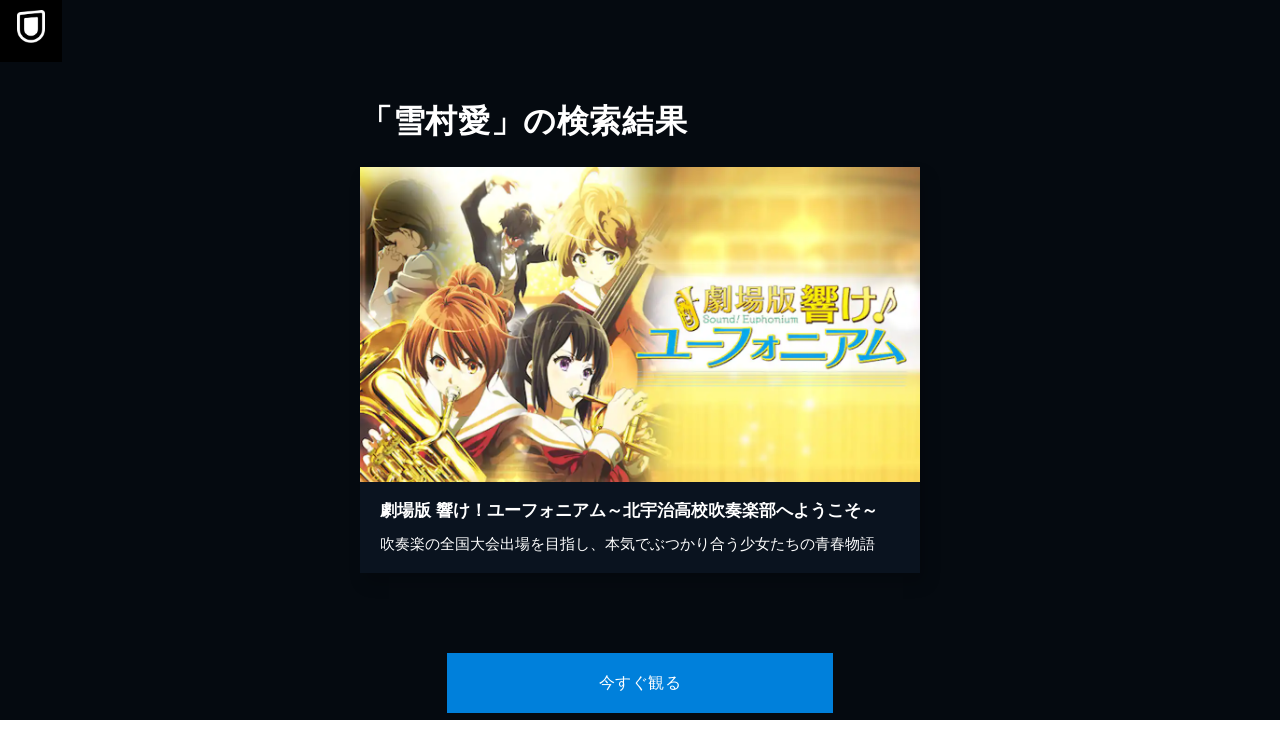

--- FILE ---
content_type: application/javascript; charset=UTF-8
request_url: https://www.video.unext.jp/_next/static/chunks/733-9423b5bbb0a15e6b.js
body_size: 8181
content:
(self.webpackChunk_N_E=self.webpackChunk_N_E||[]).push([[733],{1956:(e,r,n)=>{"use strict";n.d(r,{default:()=>x});var s=n(95155),t=n(2821),l=n(12115),a=n(33829),i=n(84174);let d={light:{a:{background:"black4per",text:"black"}},dark:{a:{background:"white4per",text:"white"}}};var c=n(5777),o=n.n(c);let x=e=>{let{colorPtnId:r,title:n,children:c,isDefaultOpen:x}=e,[h,p]=(0,l.useState)(null!=x&&x),m=(0,i.Kr)({colorPtnId:r,colorMap:d});return(0,s.jsxs)("div",{className:o().wrap,style:m,children:[(0,s.jsxs)("div",{className:o().heading,onClick:()=>p(!h),children:["string"==typeof n?(0,s.jsx)("h3",{className:o().headingText,dangerouslySetInnerHTML:{__html:n}}):(0,s.jsx)("h3",{className:o().headingText,children:n}),(0,s.jsx)("div",{className:o().btnWrap,children:(0,s.jsx)(a.AccordionBtn,{isOpen:h,spSize:"24px",pcSize:"26px",colorPtnId:"a"})})]}),(0,s.jsx)("div",{className:(0,t.A)(o().content,h&&o().isOpen),children:(0,s.jsx)("div",{className:(0,t.A)(o().inner,h&&o().isOpen),children:c})})]})}},5777:e=>{e.exports={wrap:"AccordionBlock_wrap__6Z_IN",heading:"AccordionBlock_heading__41ct3",headingText:"AccordionBlock_headingText__02nmO",btnWrap:"AccordionBlock_btnWrap__cWDow",content:"AccordionBlock_content__GO6Vu",isOpen:"AccordionBlock_isOpen__pycru",inner:"AccordionBlock_inner__517Ip"}},6089:e=>{e.exports={inputBox:"SearchBox_inputBox__E5SuE",loupe:"SearchBox_loupe__TeN1c",overlay:"SearchBox_overlay__WSOVH","fade-in":"SearchBox_fade-in__S_D_5"}},10820:e=>{e.exports={wrap:"Card_wrap__AvwiM",imageWrap:"Card_imageWrap__9NoBf",horizontal:"Card_horizontal__bhh8h",textWrap:"Card_textWrap__Bai3B",vertical:"Card_vertical__FeR1A"}},15997:e=>{e.exports={wrap:"TextArea_wrap__9_LLs",lead:"TextArea_lead__OZf_P",title:"TextArea_title__gmx9I",text:"TextArea_text__kszyo",note:"TextArea_note__hzn_B"}},21801:(e,r,n)=>{"use strict";n.d(r,{A:()=>s});let s={light:{a:{textBg:"bright",shadow:"black20per",text:"black"},b:{textBg:"white",shadow:"black20per",text:"black"},c:{textBg:"dark",shadow:"black20per",text:"white"},d:{textBg:"white_L-4",shadow:"black20per",text:"black"},e:{textBg:"dark",shadow:"black20per",text:"black"}},dark:{a:{textBg:"dark",shadow:"black50per",text:"white"},b:{textBg:"white",shadow:"black50per",text:"black"},c:{textBg:"bright",shadow:"black50per",text:"black"},d:{textBg:"bright",shadow:"black50per",text:"white"}}}},22334:e=>{e.exports={wrap:"TitlePanel_wrap__Lgwnr",isLink:"TitlePanel_isLink__jtmMC"}},27022:(e,r,n)=>{"use strict";n.d(r,{default:()=>_});var s=n(95155),t=n(50625),l=n(33829);n(12115);var a=n(24111),i=n(36307);let d=e=>{let{COLOR_MAP:r,colorPtnId:n,children:l}=e,d=(0,a.useHal)(),c=(()=>{let e=r[d.color.mode][n];if(!e)throw Error("該当するcolorPtnIdがありません");let s={};return Object.keys(e).forEach(r=>{let n=e[r];s[r]=d.color.namedColors[n]}),s})();return(0,s.jsx)(t.NP,{theme:{namedColor:d.color.namedColors,mappedColor:c,zIndex:i.A},children:l})};var c=n(48277);let o={light:{a:{textBg:"black",text:"white",secondText:"dark"},b:{textBg:"black",text:"white",secondText:"bright"},c:{textBg:"white",text:"black",secondText:"dark"},d:{textBg:"bright",text:"black",secondText:"dark"},e:{textBg:"dark",text:"white",secondText:"black"}},dark:{a:{textBg:"black",text:"white",secondText:"dark"},b:{textBg:"black",text:"white",secondText:"bright"},c:{textBg:"dark",text:"white",secondText:"bright"},d:{textBg:"accentDark-40perBlack",text:"white",secondText:"bright"},e:{textBg:"white",text:"black",secondText:"dark"}}},x=t.Ay.div.withConfig({componentId:"sc-7f62ce2-0"})(["color:",";strong{color:",";}"],e=>{let{theme:r}=e;return r.mappedColor.text},e=>{let{theme:r}=e;return r.mappedColor.secondText}),h=t.Ay.h4.withConfig({componentId:"sc-7f62ce2-1"})(["font-size:21px;font-weight:bold;line-height:1.48;letter-spacing:0.05em;margin-top:7px;span{display:inline-block;}@media ","{font-size:28px;margin-top:20px;}"],c.jO.PC),p=t.Ay.div.withConfig({componentId:"sc-7f62ce2-2"})(["margin-top:7px;font-size:15px;line-height:1.7;text-align:justify;@media ","{margin-top:17px;font-size:16px;}"],c.jO.PC),m=e=>{let{title:r,text:n}=e;return(0,s.jsxs)(x,{children:[(0,s.jsx)(h,{children:r}),(0,s.jsx)(p,{children:n.replaceAll("\n","<br />")})]})},j=t.Ay.div.withConfig({componentId:"sc-5b883853-0"})(["display:flex;flex-direction:",";overflow:hidden;@media ","{flex-direction:",";height:",";}"],e=>{let{$isSpOrder:r}=e;return r?"column-reverse":"column"},c.jO.PC,e=>{let{$isPcOrder:r}=e;return r?"row-reverse":"row"},e=>{let{$pcHeight:r}=e;return"".concat(r,"px")}),g=t.Ay.img.withConfig({componentId:"sc-5b883853-1"})(["display:block;height:auto;width:100%;@media ","{display:none;}"],c.jO.PC),u=t.Ay.div.withConfig({componentId:"sc-5b883853-2"})(["display:none;@media ","{display:block;width:calc(100% - 80px / 2);background:",";height:",";}"],c.jO.PC,e=>{let{$image:r}=e;return"center / cover no-repeat url('".concat(r,"') #333")},e=>{let{$pcHeight:r}=e;return"".concat(r,"px")}),b=t.Ay.div.withConfig({componentId:"sc-5b883853-3"})(["background-color:",";padding:26px 20px 28px;@media ","{display:flex;flex-grow:1;padding:10px 40px 10px;width:calc(100% - 80px / 2);align-items:center;}"],e=>{let{theme:r}=e;return r.mappedColor.textBg},c.jO.PC),_=e=>{let{colorPtnId:r,textArea:n,image:t,order:a,pcHeight:i}=e;return(0,s.jsx)(d,{COLOR_MAP:o,colorPtnId:r,children:(0,s.jsxs)(j,{$isSpOrder:"textFirst"===a.sp,$isPcOrder:"textFirst"===a.pc,$pcHeight:i,children:[(0,s.jsx)(l.GeoBeltPcVertical,{colorPtnId:"b"}),(0,s.jsx)(g,{src:t.sp,alt:"",loading:"lazy"}),(0,s.jsx)(u,{$image:t.pc,$pcHeight:i}),(0,s.jsx)(l.GeoBeltSpHorizontal,{colorPtnId:"b"}),(0,s.jsx)(b,{children:(0,s.jsx)(m,{...n})})]})})}},28397:(e,r,n)=>{"use strict";n.d(r,{Ol:()=>t.default,Fq:()=>h.default,Zp:()=>a.default,q7:()=>i.default,k7:()=>o.default,vO:()=>c.default,Gd:()=>d.default,P7:()=>s.default,TR:()=>p.default,Yj:()=>l.default});var s=n(35065),t=n(1956),l=n(82211),a=n(89453),i=n(27022),d=n(77098),c=n(44521),o=n(89016);n(95155),n(93538);var x=n(4944);n(65094),(0,x.U)("\n  query episodes($id: ID!) {\n    webfront_title_titleEpisodes(id: $id, pageSize: 100, page: 1) {\n      episodes {\n        displayNo\n        episodeName\n        introduction\n        thumbnail {\n          standard\n        }\n      }\n    }\n  }\n");var h=n(78633),p=n(96177);n(68854)},30923:e=>{e.exports={wrap:"BadgeArea_wrap__BVbbV",onlyOn:"BadgeArea_onlyOn__mqo71",new:"BadgeArea_new__MnzZZ",point:"BadgeArea_point__mBWth"}},33519:e=>{e.exports={wrap:"HalModalBox_wrap__m5gSG",footer:"HalModalBox_footer__BPvbn",close:"HalModalBox_close__hiX9c"}},35065:(e,r,n)=>{"use strict";n.d(r,{default:()=>_});var s=n(95155),t=n(2821),l=n(33829),a=n(84174),i=n(30923),d=n.n(i);let c=e=>{let{isOnlyOn:r,isNew:n,isPoint:t}=e;return(0,s.jsxs)("div",{className:d().wrap,children:[r&&(0,s.jsx)("div",{className:d().onlyOn,children:(0,s.jsx)("img",{src:"/img/molecule/titlePanel/onlyOn.svg",alt:"ONLY ON"})}),n&&(0,s.jsx)("div",{className:d().new,children:(0,s.jsx)("img",{src:"/img/molecule/titlePanel/new.svg",alt:"New"})}),t&&(0,s.jsx)("div",{className:d().point,children:(0,s.jsx)("img",{src:"/img/molecule/titlePanel/point.svg",alt:"ポイント"})})]})},o={light:{a:{text:"black",bg:"bright",shadow:"black20per",linkArrowBg:"black8per"},b:{text:"white",bg:"dark",shadow:"black20per",linkArrowBg:"white8per"},c:{text:"black",bg:"white",shadow:"black20per",linkArrowBg:"black8per"},d:{text:"white",bg:"bright",shadow:"black20per",linkArrowBg:"black8per"}},dark:{a:{text:"white",bg:"dark",shadow:"black20per",linkArrowBg:"white20per"},b:{text:"white",bg:"white20per",shadow:"black20per",linkArrowBg:"white20per"}}};var x=n(22334),h=n.n(x),p=n(52107),m=n.n(p);let j=e=>{let{heading:r,body:n,heightPc:t}=e;return(0,s.jsxs)("div",{className:m().wrap,style:{"--heightPc":t},children:[(0,s.jsx)("h4",{className:m().heading,children:r}),n&&("string"==typeof n?(0,s.jsx)("p",{className:m().body,dangerouslySetInnerHTML:{__html:n.length>42?n.slice(0,42)+"...":n}}):(0,s.jsx)("p",{className:m().body,children:n}))]})};var g=n(40879),u=n.n(g);let b=e=>{let{title:r,isLink:n}=e;return(0,s.jsxs)("div",{className:u().wrap,children:[(0,s.jsx)("p",{className:u().titleText,children:r}),n&&(0,s.jsx)("div",{className:u().linkArrow})]})},_=e=>{let{colorPtnId:r,title:n,thumbnail:i,link:d,badgeArea:x,showTitle:p,textArea:m}=e,g=!!d,u={width:640,height:360},_=g?"a":"div";return(0,s.jsxs)(_,{className:(0,t.A)(h().wrap,g&&h().isLink),style:(0,a.Kr)({colorPtnId:r,colorMap:o}),...g&&{href:d},children:[(0,s.jsx)(l.PlaceHolder,{sp:u,pc:u,children:(0,s.jsx)(l.UnicImage,{src:i,alt:n})}),(0,s.jsx)(c,{...x}),p&&(0,s.jsx)(b,{title:n,isLink:g}),m&&(0,s.jsx)(j,{...m})]})}},40879:e=>{e.exports={wrap:"Title_wrap__jXUn0",titleText:"Title_titleText__dHUNa",linkArrow:"Title_linkArrow__t0WQv"}},44521:(e,r,n)=>{"use strict";n.d(r,{default:()=>c});var s=n(95155),t=n(12115),l=n(24111),a=n(91004),i=n.n(a);let d=e=>{let{children:r}=e,n=(0,l.useHal)();return(0,t.useEffect)(()=>(document.body.style.overflow="hidden",window.innerWidth>1024&&(document.body.style.paddingInlineEnd="15px"),()=>{document.body.style.overflow="auto",document.body.style.paddingInlineEnd="0"}),[]),(0,s.jsx)("div",{className:i().overlay,onClick:()=>{n.modal.setIsModalShow(!1)},children:(0,s.jsx)("div",{className:i().modalPlacer,onClick:e=>{e.stopPropagation()},children:r})})},c=e=>{let{children:r}=e;return(0,l.useHal)().modal.isModalShow&&(0,s.jsx)(d,{children:r})}},52107:e=>{e.exports={wrap:"TextArea_wrap__VXYH4",heading:"TextArea_heading__qmQMI",body:"TextArea_body__51KGG"}},64131:e=>{e.exports={benefitRow:"TrialPanels_benefitRow__00xFY"}},65094:(e,r,n)=>{"use strict";n.d(r,{default:()=>o});var s=n(95155),t=n(33829),l=n(24111),a=n(84174),i=n(73393),d=n.n(i);let c={width:640,height:360},o=e=>{let{episodes:r,initialVisibleNum:n}=e,i=(0,l.useHal)(),[o,x,h]=(0,a.y4)({all:r,init:{sp:null!=n?n:300,pc:null!=n?n:300}}),p="dark"===i.color.mode;return(0,s.jsxs)("div",{className:d().bg,style:{"--background":p?"var(--color-white4per)":"var(--color-black4per)","--color":p?"var(--color-white)":"var(--color-black)"},children:[o.map(e=>{let{title:r,text:n,thumbnail:l}=e;return(0,s.jsxs)("div",{className:d().episode,children:[(0,s.jsx)("h4",{className:d().title,children:r}),(0,s.jsx)("p",{className:d().text,children:n}),(0,s.jsx)("div",{className:d().thumbnailWrap,children:(0,s.jsx)(t.PlaceHolder,{sp:c,pc:c,children:(0,s.jsx)(t.UnicImage,{src:l,alt:""})})})]},r)}),h&&(0,s.jsxs)(s.Fragment,{children:[(0,s.jsx)(t.VSpace,{sp:"XS",pc:"XS"}),(0,s.jsx)(t.LoadMoreBtn,{text:"すべて見る",colorPtnId:"a",handleClick:x})]})]})}},68854:(e,r,n)=>{"use strict";n.d(r,{default:()=>a});var s=n(95155),t=n(33829),l=n(84174);let a=e=>{let{commonPanelProps:r,panels:n,useShowMore:{init:a,add:i},loadMoreBtn:d}=e,[c,o,x]=(0,l.y4)({all:n,init:a,add:i});return(0,s.jsxs)(s.Fragment,{children:[(0,s.jsx)(t.Row,{children:c.map((e,n)=>(0,s.jsxs)(t.Col,{sp:r.spCol,pc:r.pcCol,children:[(0,s.jsx)(t.VSpace,{sp:"S",pc:"S"}),(0,s.jsx)(t.BookPanel,{...r,...e})]},n))}),(0,s.jsx)(t.Row,{children:(0,s.jsx)(t.Col,{children:x&&(0,s.jsxs)(s.Fragment,{children:[(0,s.jsx)(t.VSpace,{sp:"S",pc:"S"}),(0,s.jsx)(t.LoadMoreBtn,{...d,handleClick:o})]})})})]})}},73393:e=>{e.exports={bg:"UI_bg__YvB0n",episode:"UI_episode__9dm42",title:"UI_title__LjIpp",text:"UI_text__OU6f0",thumbnailWrap:"UI_thumbnailWrap__wVSFe"}},73546:e=>{e.exports={wrap:"Panel_wrap__kgnBD",bg:"Panel_bg__TidmT",panelInner:"Panel_panelInner__uZzoe",upper:"Panel_upper__Syp71",lead:"Panel_lead__s9k8E",heading:"Panel_heading__egqD2",lower:"Panel_lower__ABJlN",lowerText:"Panel_lowerText__I1mzb",note:"Panel_note__nHCzu"}},77098:(e,r,n)=>{"use strict";n.d(r,{default:()=>o});var s=n(95155),t=n(12115),l=n(47650),a=n(84174);let i={light:{a:{loupeBg:"dark",outline:"dark",shadow:"black10per"}},dark:{a:{loupeBg:"bright",outline:"bright",shadow:"black10per"}}};var d=n(6089),c=n.n(d);let o=e=>{let{colorPtnId:r}=e,[n,d]=(0,t.useState)(""),[o,x]=(0,t.useState)(!1),[h,p]=(0,t.useState)(!1),m=(0,a.Kr)({colorPtnId:r,colorMap:i}),j=(0,a.eC)(),g=()=>{n&&(location.href="https://video.unext.jp/freeword?query=".concat(n))},u=(0,t.useRef)(null);(0,t.useEffect)(()=>{let e=document.querySelector("#overlay");e&&(u.current=e)},[]);let b={"--width":o?"100%":"80px","--background":o?"rgba(255,255,255,1)":"rgba(230,230,230,0.8)",...m};return(0,s.jsxs)("div",{children:[(0,s.jsxs)("div",{className:c().inputBox,style:b,children:[(0,s.jsx)("div",{className:c().loupe,onClick:g,children:(0,s.jsx)("img",{src:"/img/molecule/searchBox/loupe.png",alt:""})}),(0,s.jsx)("input",{className:"searchBox",type:"text",placeholder:o?"作品名・人名で検索":"検索",value:n,onChange:e=>{d(e.target.value)},onFocus:()=>{h||(j({event:"search_box_focus"}),p(!0)),x(!0)},onBlur:()=>{x(!1)},onKeyPress:e=>{"Enter"==e.key&&(e.preventDefault(),g())}})]}),o?(0,l.createPortal)((0,s.jsx)("div",{className:c().overlay}),u.current):null]})}},78633:(e,r,n)=>{"use strict";n.d(r,{default:()=>i});var s=n(95155),t=n(84174),l=n(79434),a=n.n(l);let i=()=>{let e=(0,t.A0)(),r=e?(null==e?void 0:e.device.vendor)==="Amazon"?["amazonAppStore"]:(null==e?void 0:e.os.name)==="Android"?["googlePlay"]:(null==e?void 0:e.os.name)==="iOS"?["appStore"]:["amazonAppStore","appStore","googlePlay"]:[];return(0,s.jsxs)("div",{className:a().wrap,children:[r.includes("appStore")&&(0,s.jsx)("a",{className:a().appBtn,href:"https://itunes.apple.com/jp/app/u-next/id882477693?mt=8",target:"_blank",rel:"noopener",children:(0,s.jsx)("img",{src:"/img/molecule/appDownloadLinks/appStore.png",alt:"AppStoreからダウンロード",loading:"lazy"})}),r.includes("googlePlay")&&(0,s.jsx)("a",{className:a().appBtn,href:"https://play.google.com/store/apps/details?id=jp.unext.mediaplayer&hl=ja",target:"_blank",rel:"noopener",children:(0,s.jsx)("img",{src:"/img/molecule/appDownloadLinks/googlePlay.png",alt:"GooglePlayで手に入れよう",loading:"lazy"})}),r.includes("amazonAppStore")&&(0,s.jsx)("a",{className:a().appBtn,href:"https://www.amazon.co.jp/dp/B01890I97S",target:"_blank",rel:"noopener",children:(0,s.jsx)("img",{src:"/img/molecule/appDownloadLinks/amazonAppStore.png",alt:"amazon appstoreでダウンロード",loading:"lazy"})})]})}},79434:e=>{e.exports={wrap:"AppDownloadLinks_wrap__8Pnbw",appBtn:"AppDownloadLinks_appBtn__i2ibX"}},82211:(e,r,n)=>{"use strict";n.d(r,{default:()=>j});var s=n(95155),t=n(12115),l=n(85407),a=n(84174),i=n(46194);let d={light:{a:{panel:"dark",text:"white",note:"lightText"},b:{panel:"dark",text:"white",note:"lightText"}},dark:{a:{panel:"bright",text:"white",note:"white"}}};var c=n(64131),o=n.n(c),x=n(73546),h=n.n(x);let p=e=>{let{upperLead:r,upperHeading:n,lowerText:t,note:l,pcBgPattern:a}=e;return(0,s.jsxs)("div",{className:h().wrap,children:[(0,s.jsx)("div",{className:h().bg,style:{"--pcBgPattern":"b"===a?"linear-gradient(\n          135deg,\n          rgb(0 0 0 / 12%) 0%,\n          rgb(0 0 0 / 12%) 261px,\n          rgb(0 0 0 / 16%) 261px,\n          rgb(0 0 0 / 16%) calc(100% - 133px),\n          rgb(0 0 0 / 12%) calc(100% - 133px),\n          rgb(0 0 0 / 12%) 100%\n        )":"linear-gradient(\n          135deg,\n          rgb(0 0 0 / 16%) 0%,\n          rgb(0 0 0 / 16%) 261px,\n          rgb(0 0 0 / 12%) 261px,\n          rgb(0 0 0 / 12%) calc(100% - 133px),\n          rgb(0 0 0 / 16%) calc(100% - 133px),\n          rgb(0 0 0 / 16%) 100%\n        )"},children:(0,s.jsxs)("div",{className:h().panelInner,children:[(0,s.jsx)("div",{className:h().upper,children:(0,s.jsxs)("div",{children:["string"==typeof r?(0,s.jsx)("p",{className:h().lead,dangerouslySetInnerHTML:{__html:r}}):(0,s.jsx)("p",{className:h().lead,children:r}),"string"==typeof n?(0,s.jsx)("h3",{className:h().heading,dangerouslySetInnerHTML:{__html:n}}):(0,s.jsx)("h3",{className:h().heading,children:n})]})}),(0,s.jsx)("div",{className:h().lower,children:"string"==typeof t?(0,s.jsx)("p",{className:h().lowerText,dangerouslySetInnerHTML:{__html:t}}):(0,s.jsx)("p",{className:h().lowerText,children:t})})]})}),l&&("string"==typeof l?(0,s.jsx)("small",{className:h().note,dangerouslySetInnerHTML:{__html:l}}):(0,s.jsx)("small",{className:h().note,children:l}))]})};var m=n(32407);let j=(0,l.A)(e=>{let{colorPtnId:r,benefits:n}=e,l=(0,a.Kr)({colorPtnId:r,colorMap:d}),c=(()=>n.length<=3?[n]:(0,i.ln)(n,2))();return(0,s.jsx)("div",{style:l,children:c.map((e,r)=>(0,s.jsx)("div",{className:o().benefitRow,children:e.map((e,r)=>(0,t.createElement)(p,{...e,pcBgPattern:r%2==1?"b":"a",key:r}))},r))})},(e,r)=>{let n=e.campaign.trialLength,l=e.campaign.trialPoint,a=e.campaign.hiwari,d=(()=>{switch(n.unit){case"month":if(1===n.num)return"登録初月";return(0,s.jsxs)(s.Fragment,{children:["最大",(0,s.jsx)("em",{children:n.num}),"カ月"]});case"day":return(0,s.jsxs)(s.Fragment,{children:[(0,s.jsx)("em",{children:n.num}),"日間"]})}})(),c=(()=>{let e=["※無料トライアル期間終了日の翌日が属する月から月額料金が発生します。"];return a||e.push("※日割りでのご請求はいたしません。"),"month"===n.unit&&(1===n.num?e.push("※利用開始月の月末までが見放題体験期間となります。"):e.push("※利用開始月を含む".concat(n.num,"カ月間が見放題体験期間となります。"))),e.map((r,n)=>(0,s.jsxs)(t.Fragment,{children:[r,n<e.length-1&&(0,s.jsx)("br",{})]},n))})();switch(r){case"standard":return{colorPtnId:"a",benefits:[{upperLead:(0,s.jsxs)(s.Fragment,{children:[m.BQ.titleNum.video.mihodai,"本以上の動画\xa0/\xa0",(0,s.jsx)("br",{}),m.BQ.titleNum.book.zasshi,"誌以上の雑誌が"]}),upperHeading:(0,s.jsxs)(s.Fragment,{children:["見放題\xa0",(0,s.jsx)("br",{}),"読み放題"]}),lowerText:(0,s.jsxs)(s.Fragment,{children:[d,(0,s.jsx)("em",{children:(0,s.jsx)("strong",{children:"0"})}),"円",(0,s.jsx)("small",{children:"※"})]}),note:c},{upperLead:(0,s.jsxs)(s.Fragment,{children:["最新作の",(0,s.jsx)("br",{}),"レンタルに使える"]}),upperHeading:(0,s.jsxs)(s.Fragment,{children:["ポイント",(0,s.jsx)("br",{}),"プレゼント"]}),lowerText:(0,s.jsxs)(s.Fragment,{children:[(0,s.jsx)("em",{children:(0,s.jsx)("strong",{children:(0,i.nm)(l)})}),"円分"]})}]};case"noAdult":return{colorPtnId:"a",benefits:[{upperLead:(0,s.jsxs)(s.Fragment,{children:[m.BQ.titleNum.video.mihodai_exclude_adult,"本以上の動画\xa0/\xa0",(0,s.jsx)("br",{}),m.BQ.titleNum.book.zasshi,"誌以上の雑誌が"]}),upperHeading:(0,s.jsxs)(s.Fragment,{children:["見放題\xa0",(0,s.jsx)("br",{}),"読み放題"]}),lowerText:(0,s.jsxs)(s.Fragment,{children:[d,(0,s.jsx)("em",{children:(0,s.jsx)("strong",{children:"0"})}),"円",(0,s.jsx)("small",{children:"※"})]}),note:c},{upperLead:(0,s.jsxs)(s.Fragment,{children:["最新作の",(0,s.jsx)("br",{}),"レンタルに使える"]}),upperHeading:(0,s.jsxs)(s.Fragment,{children:["ポイント",(0,s.jsx)("br",{}),"プレゼント"]}),lowerText:(0,s.jsxs)(s.Fragment,{children:[(0,s.jsx)("em",{children:(0,s.jsx)("strong",{children:(0,i.nm)(l)})}),"円分"]})}]};case"nod":return{colorPtnId:"a",benefits:[{upperLead:(0,s.jsxs)(s.Fragment,{children:["NHKオンデマンド",(0,s.jsx)("br",{}),"だけじゃない！",(0,s.jsx)("br",{}),m.BQ.titleNum.video.mihodai_s,"万本以上の動画が"]}),upperHeading:(0,s.jsxs)(s.Fragment,{children:[(0,s.jsx)("em",{children:"31"}),"日間",(0,s.jsx)("br",{}),"見放題"]}),lowerText:(0,s.jsxs)(s.Fragment,{children:[(0,s.jsx)("em",{children:(0,s.jsx)("strong",{children:"0"})}),"円",(0,s.jsx)("small",{children:"※"})]}),note:c},{upperLead:(0,s.jsxs)(s.Fragment,{children:["NHKオンデマンドの",(0,s.jsx)("br",{}),"お支払いに",(0,s.jsx)("br",{}),"ご利用いただける"]}),upperHeading:(0,s.jsxs)(s.Fragment,{children:["ポイント",(0,s.jsx)("br",{}),"プレゼント"]}),lowerText:(0,s.jsxs)(s.Fragment,{children:[(0,s.jsx)("em",{children:(0,s.jsx)("strong",{children:(0,i.nm)(e.campaign.trialPoint)})}),"円分"]})}]};case"footballPack":return{colorPtnId:"a",benefits:[{upperLead:(0,s.jsxs)(s.Fragment,{children:[m.BQ.titleNum.video.mihodai,"本以上の動画\xa0/\xa0",(0,s.jsx)("br",{}),m.BQ.titleNum.book.zasshi,"誌以上の雑誌など"]}),upperHeading:(0,s.jsxs)(s.Fragment,{children:[(0,s.jsx)("em",{children:"U-NEXT"}),"の",(0,s.jsx)("br",{}),"見放題"]}),lowerText:(0,s.jsxs)(s.Fragment,{children:[d,(0,s.jsx)("em",{children:(0,s.jsx)("strong",{children:"0"})}),"円",(0,s.jsx)("small",{children:"※"})]}),note:(0,s.jsxs)(s.Fragment,{children:["※無料トライアルの対象は、U-NEXTの「月額プラン」のみです。",(0,s.jsx)("br",{}),"※無料トライアル期間終了日の翌日が属する月から月額料金（2,189円）が発生します。",(0,s.jsx)("br",{}),"※日割りでのご請求はいたしません。",(0,s.jsx)("br",{}),"※「月額プラン」はいつでも解約できます。無料トライアル期間中の解約であれば、月額料金が発生することはありません。"]})},{upperLead:(0,s.jsxs)(s.Fragment,{children:["「サッカーパック」の",(0,s.jsx)("br",{}),"お支払いに使える",(0,s.jsx)("small",{children:"※"})]}),upperHeading:(0,s.jsxs)(s.Fragment,{children:["ポイント",(0,s.jsx)("br",{}),"プレゼント"]}),lowerText:(0,s.jsxs)(s.Fragment,{children:[(0,s.jsx)("em",{children:(0,s.jsx)("strong",{children:(0,i.nm)(e.campaign.trialPoint)})}),"円分"]}),note:(0,s.jsx)(s.Fragment,{children:"※「サッカーパック」を「アプリストア」からお申し込みの方は、「サッカーパック」のお支払いに充当できない場合があります。あらかじめご了承ください。"})}]};case"onchan":case"onchanOtameshi":return{colorPtnId:"a",benefits:[{upperLead:(0,s.jsxs)(s.Fragment,{children:[m.BQ.titleNum.video.mihodai,"本以上の動画\xa0/\xa0",(0,s.jsx)("br",{}),m.BQ.titleNum.book.zasshi,"誌以上の雑誌が"]}),upperHeading:(0,s.jsxs)(s.Fragment,{children:["見放題\xa0",(0,s.jsx)("br",{}),"読み放題"]}),lowerText:(0,s.jsxs)(s.Fragment,{children:[d,(0,s.jsx)("em",{children:(0,s.jsx)("strong",{children:"0"})}),"円",(0,s.jsx)("small",{children:"※"})]}),note:c},{upperLead:(0,s.jsxs)(s.Fragment,{children:[m.BQ.titleNum.smartUsen.channel,"ch以上の",(0,s.jsx)("br",{}),"⾳楽番組が"]}),upperHeading:(0,s.jsxs)(s.Fragment,{children:["スマホで",(0,s.jsx)("br",{}),"聴き放題"]}),lowerText:(0,s.jsxs)(s.Fragment,{children:[d,(0,s.jsx)("em",{children:(0,s.jsx)("strong",{children:"0"})}),"円",(0,s.jsx)("small",{children:"※"})]}),note:c},{upperLead:(0,s.jsxs)(s.Fragment,{children:["最新作の",(0,s.jsx)("br",{}),"レンタルに使える"]}),upperHeading:(0,s.jsxs)(s.Fragment,{children:["ポイント",(0,s.jsx)("br",{}),"プレゼント"]}),lowerText:(0,s.jsxs)(s.Fragment,{children:[(0,s.jsx)("em",{children:(0,s.jsx)("strong",{children:(0,i.nm)(l)})}),"円分"]})}]};case"onchanNoBook":return{colorPtnId:"a",benefits:[{upperLead:(0,s.jsxs)(s.Fragment,{children:[m.BQ.titleNum.video.mihodai,"本以上の動画\xa0/\xa0",(0,s.jsx)("br",{}),m.BQ.titleNum.book.zasshi,"誌以上の雑誌が"]}),upperHeading:"見放題",lowerText:(0,s.jsxs)(s.Fragment,{children:[d,(0,s.jsx)("em",{children:(0,s.jsx)("strong",{children:"0"})}),"円",(0,s.jsx)("small",{children:"※"})]}),note:c},{upperLead:(0,s.jsxs)(s.Fragment,{children:[m.BQ.titleNum.smartUsen.channel,"ch以上の",(0,s.jsx)("br",{}),"⾳楽番組が"]}),upperHeading:(0,s.jsxs)(s.Fragment,{children:["スマホで",(0,s.jsx)("br",{}),"聴き放題"]}),lowerText:(0,s.jsxs)(s.Fragment,{children:[d,(0,s.jsx)("em",{children:(0,s.jsx)("strong",{children:"0"})}),"円",(0,s.jsx)("small",{children:"※"})]}),note:c},{upperLead:(0,s.jsxs)(s.Fragment,{children:["最新作の",(0,s.jsx)("br",{}),"レンタルに使える"]}),upperHeading:(0,s.jsxs)(s.Fragment,{children:["ポイント",(0,s.jsx)("br",{}),"プレゼント"]}),lowerText:(0,s.jsxs)(s.Fragment,{children:[(0,s.jsx)("em",{children:(0,s.jsx)("strong",{children:(0,i.nm)(l)})}),"円分"]})}]};case"hanryu":return{colorPtnId:"a",benefits:[{upperLead:(0,s.jsxs)(s.Fragment,{children:["韓流ドラマを含む",(0,s.jsx)("br",{}),m.BQ.titleNum.video.mihodai,"本以上の動画が"]}),upperHeading:(0,s.jsxs)(s.Fragment,{children:[(0,s.jsx)("span",{children:d}),(0,s.jsx)("br",{}),"見放題"]}),lowerText:(0,s.jsxs)(s.Fragment,{children:[(0,s.jsx)("em",{children:(0,s.jsx)("strong",{children:"0"})}),"円",(0,s.jsx)("small",{children:"※"})]}),note:c},{upperLead:(0,s.jsxs)(s.Fragment,{children:["最新作の",(0,s.jsx)("br",{}),"レンタルに使える"]}),upperHeading:(0,s.jsxs)(s.Fragment,{children:["ポイント",(0,s.jsx)("br",{}),"プレゼント"]}),lowerText:(0,s.jsxs)(s.Fragment,{children:[(0,s.jsx)("em",{children:(0,s.jsx)("strong",{children:(0,i.nm)(l)})}),"円分"]})}]};case"cinecon":return{colorPtnId:"a",benefits:[{upperLead:(0,s.jsxs)(s.Fragment,{children:["映画のレンタルや",(0,s.jsx)("br",{}),"チケットの購⼊などに使える",(0,s.jsx)("small",{children:"※"})]}),upperHeading:(0,s.jsxs)(s.Fragment,{children:["ポイント",(0,s.jsx)("br",{}),"プレゼント"]}),lowerText:(0,s.jsxs)(s.Fragment,{children:[(0,s.jsx)("em",{children:(0,s.jsx)("strong",{children:(0,i.nm)(l)})}),"円分"]}),note:(0,s.jsxs)(s.Fragment,{children:["※",(0,i.nm)(l),"円分のポイントをクーポンに交換すれば、映画チケット1枚分を購⼊できます。"]})},{upperLead:(0,s.jsxs)(s.Fragment,{children:[m.BQ.titleNum.video.mihodai,"本以上の動画\xa0/\xa0",(0,s.jsx)("br",{}),m.BQ.titleNum.book.zasshi,"誌以上の雑誌が"]}),upperHeading:(0,s.jsxs)(s.Fragment,{children:["見放題\xa0",(0,s.jsx)("br",{}),"読み放題"]}),lowerText:(0,s.jsxs)(s.Fragment,{children:[d,(0,s.jsx)("em",{children:(0,s.jsx)("strong",{children:"0"})}),"円",(0,s.jsx)("small",{children:"※"})]}),note:c}]};case"toho":return{colorPtnId:"a",benefits:[{upperLead:(0,s.jsxs)(s.Fragment,{children:["全国のTOHOシネマズで",(0,s.jsx)("br",{}),"平日も土日も使える"]}),upperHeading:(0,s.jsxs)(s.Fragment,{children:["クーポン",(0,s.jsx)("br",{}),"プレゼント"]}),lowerText:(0,s.jsxs)(s.Fragment,{children:["映画が",(0,s.jsx)("em",{children:(0,s.jsx)("strong",{children:"500"})}),"円"]})},{upperLead:(0,s.jsxs)(s.Fragment,{children:[m.BQ.titleNum.video.mihodai,"本以上の動画\xa0/\xa0",(0,s.jsx)("br",{}),m.BQ.titleNum.book.zasshi,"誌以上の雑誌が"]}),upperHeading:(0,s.jsxs)(s.Fragment,{children:["見放題\xa0",(0,s.jsx)("br",{}),"読み放題"]}),lowerText:(0,s.jsxs)(s.Fragment,{children:[d,(0,s.jsx)("em",{children:(0,s.jsx)("strong",{children:"0"})}),"円",(0,s.jsx)("small",{children:"※"})]}),note:c},{upperLead:(0,s.jsxs)(s.Fragment,{children:["最新作の",(0,s.jsx)("br",{}),"レンタルに使える"]}),upperHeading:(0,s.jsxs)(s.Fragment,{children:["ポイント",(0,s.jsx)("br",{}),"プレゼント"]}),lowerText:(0,s.jsxs)(s.Fragment,{children:[(0,s.jsx)("em",{children:(0,s.jsx)("strong",{children:(0,i.nm)(l)})}),"円分"]})}]};case"cineCoupon":return{colorPtnId:"a",benefits:[{upperLead:(0,s.jsxs)(s.Fragment,{children:[m.BQ.titleNum.video.mihodai,"本以上の動画\xa0/\xa0",(0,s.jsx)("br",{}),m.BQ.titleNum.book.zasshi,"誌以上の雑誌が"]}),upperHeading:(0,s.jsxs)(s.Fragment,{children:["見放題\xa0",(0,s.jsx)("br",{}),"読み放題"]}),lowerText:(0,s.jsxs)(s.Fragment,{children:[d,(0,s.jsx)("em",{children:(0,s.jsx)("strong",{children:"0"})}),"円",(0,s.jsx)("small",{children:"※"})]}),note:c},{upperLead:(0,s.jsxs)(s.Fragment,{children:["映画チケットの",(0,s.jsx)("br",{}),"引換クーポンに使える"]}),upperHeading:(0,s.jsxs)(s.Fragment,{children:["ポイント",(0,s.jsx)("br",{}),"プレゼント"]}),lowerText:(0,s.jsxs)(s.Fragment,{children:[(0,s.jsx)("em",{children:(0,s.jsx)("strong",{children:(0,i.nm)(l)})}),"円分"]})}]};case"livePurchase":return{colorPtnId:"a",benefits:[{upperLead:(0,s.jsxs)(s.Fragment,{children:["ライブ配信の",(0,s.jsx)("br",{}),"購入に使える"]}),upperHeading:(0,s.jsxs)(s.Fragment,{children:["ポイント",(0,s.jsx)("br",{}),"プレゼント"]}),lowerText:(0,s.jsxs)(s.Fragment,{children:[(0,s.jsx)("em",{children:(0,s.jsx)("strong",{children:(0,i.nm)(l)})}),"円分"]})},{upperLead:(0,s.jsxs)(s.Fragment,{children:[m.BQ.titleNum.video.mihodai,"本以上の動画\xa0/\xa0",(0,s.jsx)("br",{}),m.BQ.titleNum.book.zasshi,"誌以上の雑誌が"]}),upperHeading:(0,s.jsxs)(s.Fragment,{children:["見放題\xa0",(0,s.jsx)("br",{}),"読み放題"]}),lowerText:(0,s.jsxs)(s.Fragment,{children:[(0,s.jsx)("em",{children:"31"}),"日間",(0,s.jsx)("em",{children:(0,s.jsx)("strong",{children:"0"})}),"円",(0,s.jsx)("small",{children:"※"})]}),note:"※無料トライアル期間終了日の翌日が属する月から月額料金が発生します。日割りでのご請求はいたしません。"}]};case"book":return{colorPtnId:"a",benefits:[{upperLead:(0,s.jsxs)(s.Fragment,{children:[m.BQ.titleNum.video.mihodai,"本以上の動画\xa0/\xa0",(0,s.jsx)("br",{}),m.BQ.titleNum.book.zasshi,"誌以上の雑誌が"]}),upperHeading:(0,s.jsxs)(s.Fragment,{children:["見放題\xa0",(0,s.jsx)("br",{}),"読み放題"]}),lowerText:(0,s.jsxs)(s.Fragment,{children:[d,(0,s.jsx)("em",{children:(0,s.jsx)("strong",{children:"0"})}),"円",(0,s.jsx)("small",{children:"※"})]}),note:c},{upperLead:(0,s.jsxs)(s.Fragment,{children:["マンガなどの",(0,s.jsx)("br",{}),"購入に使える"]}),upperHeading:(0,s.jsxs)(s.Fragment,{children:["ポイント",(0,s.jsx)("br",{}),"プレゼント"]}),lowerText:(0,s.jsxs)(s.Fragment,{children:[(0,s.jsx)("em",{children:(0,s.jsx)("strong",{children:(0,i.nm)(l)})}),"円分"]})}]};case"bookOnchan":return{colorPtnId:"a",benefits:[{upperLead:(0,s.jsxs)(s.Fragment,{children:[m.BQ.titleNum.video.mihodai,"本以上の動画\xa0/\xa0",(0,s.jsx)("br",{}),m.BQ.titleNum.book.zasshi,"誌以上の雑誌が"]}),upperHeading:(0,s.jsxs)(s.Fragment,{children:["見放題\xa0",(0,s.jsx)("br",{}),"読み放題"]}),lowerText:(0,s.jsxs)(s.Fragment,{children:[(0,s.jsx)("em",{children:(0,s.jsx)("strong",{children:"0"})}),"円",(0,s.jsx)("small",{children:"※"})]}),note:c},{upperLead:(0,s.jsxs)(s.Fragment,{children:[m.BQ.titleNum.smartUsen.channel,"ch以上の",(0,s.jsx)("br",{}),"⾳楽番組が"]}),upperHeading:(0,s.jsxs)(s.Fragment,{children:["スマホで",(0,s.jsx)("br",{}),"聴き放題"]}),lowerText:(0,s.jsxs)(s.Fragment,{children:[d,(0,s.jsx)("em",{children:(0,s.jsx)("strong",{children:"0"})}),"円",(0,s.jsx)("small",{children:"※"})]}),note:c},{upperLead:(0,s.jsxs)(s.Fragment,{children:["マンガなどの",(0,s.jsx)("br",{}),"購入に使える"]}),upperHeading:(0,s.jsxs)(s.Fragment,{children:["ポイント",(0,s.jsx)("br",{}),"プレゼント"]}),lowerText:(0,s.jsxs)(s.Fragment,{children:[(0,s.jsx)("em",{children:(0,s.jsx)("strong",{children:(0,i.nm)(l)})}),"円分"]})}]};case"bookOnchanOtameshi":return{colorPtnId:"a",benefits:[{upperLead:(0,s.jsxs)(s.Fragment,{children:[m.BQ.titleNum.video.mihodai,"本以上の動画\xa0/\xa0",(0,s.jsx)("br",{}),m.BQ.titleNum.book.zasshi,"誌以上の雑誌が"]}),upperHeading:(0,s.jsxs)(s.Fragment,{children:["見放題\xa0",(0,s.jsx)("br",{}),"読み放題"]}),lowerText:(0,s.jsxs)(s.Fragment,{children:[d,(0,s.jsx)("em",{children:(0,s.jsx)("strong",{children:"0"})}),"円",(0,s.jsx)("small",{children:"※"})]}),note:c},{upperLead:(0,s.jsxs)(s.Fragment,{children:[m.BQ.titleNum.smartUsen.channel,"ch以上の",(0,s.jsx)("br",{}),"⾳楽番組が"]}),upperHeading:(0,s.jsxs)(s.Fragment,{children:["スマホで",(0,s.jsx)("br",{}),"聴き放題"]}),lowerText:(0,s.jsxs)(s.Fragment,{children:[d,(0,s.jsx)("em",{children:(0,s.jsx)("strong",{children:"0"})}),"円",(0,s.jsx)("small",{children:"※"})]}),note:c},{upperLead:(0,s.jsxs)(s.Fragment,{children:["マンガなどの",(0,s.jsx)("br",{}),"購入に使える"]}),upperHeading:(0,s.jsxs)(s.Fragment,{children:["ポイント",(0,s.jsx)("br",{}),"プレゼント"]}),lowerText:(0,s.jsxs)(s.Fragment,{children:[(0,s.jsx)("em",{children:(0,s.jsx)("strong",{children:(0,i.nm)(l)})}),"円分"]})}]};case"tapple":return{colorPtnId:"a",benefits:[{upperLead:(0,s.jsxs)(s.Fragment,{children:["マッチングアプリtappleの",(0,s.jsx)("br",{})]}),upperHeading:(0,s.jsxs)(s.Fragment,{children:["メッセージ",(0,s.jsx)("br",{}),"し放題"]}),lowerText:(0,s.jsx)(s.Fragment,{children:(0,s.jsx)("strong",{children:"大量GET"})})},{upperLead:(0,s.jsxs)(s.Fragment,{children:["最新作の",(0,s.jsx)("br",{}),"レンタルに使える"]}),upperHeading:(0,s.jsxs)(s.Fragment,{children:["ポイント",(0,s.jsx)("br",{}),"プレゼント"]}),lowerText:(0,s.jsxs)(s.Fragment,{children:[(0,s.jsx)("em",{children:(0,s.jsx)("strong",{children:(0,i.nm)(l)})}),"円分"]})},{upperLead:(0,s.jsxs)(s.Fragment,{children:[m.BQ.titleNum.video.mihodai,"本以上の動画\xa0/\xa0",(0,s.jsx)("br",{}),m.BQ.titleNum.book.zasshi,"誌以上の雑誌が"]}),upperHeading:(0,s.jsxs)(s.Fragment,{children:["見放題\xa0",(0,s.jsx)("br",{}),"読み放題"]}),lowerText:(0,s.jsxs)(s.Fragment,{children:[d,(0,s.jsx)("em",{children:(0,s.jsx)("strong",{children:"0"})}),"円",(0,s.jsx)("small",{children:"※"})]}),note:c},{upperLead:(0,s.jsxs)(s.Fragment,{children:[m.BQ.titleNum.smartUsen.channel,"ch以上の音楽番組が",(0,s.jsx)("br",{})]}),upperHeading:(0,s.jsxs)(s.Fragment,{children:["スマホで",(0,s.jsx)("br",{}),"聴き放題"]}),lowerText:(0,s.jsxs)(s.Fragment,{children:[d,(0,s.jsx)("em",{children:(0,s.jsx)("strong",{children:"0"})}),"円",(0,s.jsx)("small",{children:"※"})]}),note:c}]};case"omiai":return{colorPtnId:"a",benefits:[{upperLead:(0,s.jsxs)(s.Fragment,{children:["マッチングアプリOmiaiの",(0,s.jsx)("br",{})]}),upperHeading:(0,s.jsxs)(s.Fragment,{children:["メッセージ",(0,s.jsx)("br",{}),"し放題"]}),lowerText:(0,s.jsx)(s.Fragment,{children:(0,s.jsx)("strong",{children:"大量GET"})})},{upperLead:(0,s.jsxs)(s.Fragment,{children:["最新作の",(0,s.jsx)("br",{}),"レンタルに使える"]}),upperHeading:(0,s.jsxs)(s.Fragment,{children:["ポイント",(0,s.jsx)("br",{}),"プレゼント"]}),lowerText:(0,s.jsxs)(s.Fragment,{children:[(0,s.jsx)("em",{children:(0,s.jsx)("strong",{children:(0,i.nm)(l)})}),"円分"]})},{upperLead:(0,s.jsxs)(s.Fragment,{children:[m.BQ.titleNum.video.mihodai,"本以上の動画\xa0/\xa0",(0,s.jsx)("br",{}),m.BQ.titleNum.book.zasshi,"誌以上の雑誌が"]}),upperHeading:(0,s.jsxs)(s.Fragment,{children:["見放題\xa0",(0,s.jsx)("br",{}),"読み放題"]}),lowerText:(0,s.jsxs)(s.Fragment,{children:[d,(0,s.jsx)("em",{children:(0,s.jsx)("strong",{children:"0"})}),"円",(0,s.jsx)("small",{children:"※"})]}),note:c},{upperLead:(0,s.jsxs)(s.Fragment,{children:[m.BQ.titleNum.smartUsen.channel,"ch以上の音楽番組が",(0,s.jsx)("br",{})]}),upperHeading:(0,s.jsxs)(s.Fragment,{children:["スマホで",(0,s.jsx)("br",{}),"聴き放題"]}),lowerText:(0,s.jsxs)(s.Fragment,{children:[d,(0,s.jsx)("em",{children:(0,s.jsx)("strong",{children:"0"})}),"円",(0,s.jsx)("small",{children:"※"})]}),note:c}]};case"pairsMalePaidPlan":return{colorPtnId:"a",benefits:[{upperLead:(0,s.jsx)(s.Fragment,{children:"マッチングアプリペアーズの"}),upperHeading:(0,s.jsx)(s.Fragment,{children:"男性有料会員プラン"}),lowerText:(0,s.jsxs)(s.Fragment,{children:[(0,s.jsx)("em",{children:(0,s.jsx)("strong",{children:"7"})}),"日間分"]})},{upperLead:(0,s.jsxs)(s.Fragment,{children:["最新作の",(0,s.jsx)("br",{}),"レンタルに使える"]}),upperHeading:(0,s.jsxs)(s.Fragment,{children:["ポイント",(0,s.jsx)("br",{}),"プレゼント"]}),lowerText:(0,s.jsxs)(s.Fragment,{children:[(0,s.jsx)("em",{children:(0,s.jsx)("strong",{children:(0,i.nm)(l)})}),"円分"]})},{upperLead:(0,s.jsxs)(s.Fragment,{children:[m.BQ.titleNum.video.mihodai,"本以上の動画\xa0/\xa0",(0,s.jsx)("br",{}),m.BQ.titleNum.book.zasshi,"誌以上の雑誌が"]}),upperHeading:(0,s.jsxs)(s.Fragment,{children:["見放題\xa0",(0,s.jsx)("br",{}),"読み放題"]}),lowerText:(0,s.jsxs)(s.Fragment,{children:[d,(0,s.jsx)("em",{children:(0,s.jsx)("strong",{children:"0"})}),"円",(0,s.jsx)("small",{children:"※"})]}),note:c},{upperLead:(0,s.jsxs)(s.Fragment,{children:[m.BQ.titleNum.smartUsen.channel,"ch以上の",(0,s.jsx)("br",{}),"⾳楽番組が"]}),upperHeading:(0,s.jsxs)(s.Fragment,{children:["スマホで",(0,s.jsx)("br",{}),"聴き放題"]}),lowerText:(0,s.jsxs)(s.Fragment,{children:[d,(0,s.jsx)("em",{children:(0,s.jsx)("strong",{children:"0"})}),"円",(0,s.jsx)("small",{children:"※"})]}),note:c}]}}})},85407:(e,r,n)=>{"use strict";n.d(r,{A:()=>a});var s=n(95155);n(12115);var t=n(86911),l=n(24111);let a=(e,r)=>n=>{let a=(0,l.useHal)(),i=(()=>{var r;let n=e.id;return n&&(null==(r=a.organismPropsOverride)?void 0:r[n])?a.organismPropsOverride[n]:{}})(),d=(()=>{let e=(null==i?void 0:i.propsId)||n.propsId||null;return e&&r?"function"==typeof r?r(a,e):r[e]:{}})(),c=t.h.withOptions({mergeArrays:!1},d,n,i);return(0,s.jsx)(e,{...c})}},89016:(e,r,n)=>{"use strict";n.d(r,{default:()=>o});var s=n(95155),t=n(33829),l=n(24111),a=n(84174);let i={light:{a:{background:"white",text:"black"}},dark:{a:{background:"dark_L-6",text:"white"}}};var d=n(33519),c=n.n(d);let o=e=>{let{colorPtnId:r,children:n}=e,d=(0,a.Kr)({colorPtnId:r,colorMap:i}),o=(0,l.useHal)();return(0,s.jsxs)("div",{className:c().wrap,style:d,children:[n,(0,s.jsx)(t.Row,{children:(0,s.jsxs)(t.Col,{children:[(0,s.jsx)(t.VSpace,{sp:"XXS",pc:"XXS"}),(0,s.jsx)("div",{className:c().footer,children:(0,s.jsx)("button",{onClick:()=>{o.modal.setIsModalShow(!1)},className:c().close,type:"button",children:"閉じる"})}),(0,s.jsx)(t.VSpace,{sp:"S",pc:"S"})]})})]})}},89453:(e,r,n)=>{"use strict";n.d(r,{default:()=>m});var s=n(95155),t=n(2821),l=n(33829),a=n(84174),i=n(21801);let d={sp:{vertical:{imageFirst:"column",textFirst:"column-reverse"},horizontal:null},pc:{vertical:{imageFirst:"column",textFirst:"column-reverse"},horizontal:{imageFirst:"row",textFirst:"row-reverse"}}};var c=n(10820),o=n.n(c),x=n(15997),h=n.n(x);let p=e=>{let{lead:r,title:n,text:t,note:l}=e;return(0,s.jsxs)("div",{className:h().wrap,children:[r&&("string"==typeof r?(0,s.jsx)("p",{className:h().lead,dangerouslySetInnerHTML:{__html:r}}):(0,s.jsx)("p",{className:h().lead,children:r})),n&&("string"==typeof n?(0,s.jsx)("h4",{className:h().title,dangerouslySetInnerHTML:{__html:n}}):(0,s.jsx)("h4",{className:h().title,children:n})),t&&("string"==typeof t?(0,s.jsx)("p",{className:h().text,dangerouslySetInnerHTML:{__html:t}}):(0,s.jsx)("p",{className:h().text,children:t})),l&&(0,s.jsx)("small",{className:h().note,children:l})]})},m=e=>{let{colorPtnId:r,textArea:n,image:c,layout:x}=e,h=(e=>{let r=e.sp.order,n=e.pc.direction,s=e.pc.order;return{sp:d.sp.vertical[r],pc:d.pc[n][s]}})(x),m=(0,a.Kr)({colorPtnId:r,colorMap:i.A}),j="horizontal"===x.pc.direction;return(0,s.jsxs)("div",{className:o().wrap,style:{"--flexDirectionSp":h.sp,"--flexDirectionPc":h.pc,"--pcHeight":x.pc.height?"".concat(x.pc.height,"px"):"auto",...m},children:[(0,s.jsx)("div",{className:(0,t.A)(o().imageWrap,{[o().horizontal]:j}),children:(0,s.jsx)(l.Picture,{srcSp:c.sp,srcPc:c.pc,alt:""})}),(0,s.jsx)("div",{className:(0,t.A)(o().textWrap,{[o().horizontal]:j}),children:(0,s.jsx)(p,{...n})})]})}},91004:e=>{e.exports={overlay:"HalModalShell_overlay__TOtEV","fade-in":"HalModalShell_fade-in__uHm3a",modalPlacer:"HalModalShell_modalPlacer__EgQUC"}},93538:e=>{e.exports={wrapPc:"common_wrapPc__LeA0B",wrapSp:"common_wrapSp__9ig52",fillBlack:"common_fillBlack__AmgIx",fillDark:"common_fillDark__EOlFd",fillBright:"common_fillBright__Ykt4D",fillWhite:"common_fillWhite__n46py"}},96177:(e,r,n)=>{"use strict";n.d(r,{default:()=>i});var s=n(95155),t=n(33829),l=n(28397),a=n(84174);let i=e=>{let{commonPanelProps:r,panels:n,copy:i={sp:[],pc:[]},useShowMore:{init:d,add:c},loadMoreBtn:o}=e,[x,h,p]=(0,a.y4)({all:n,init:d,add:c});return(0,s.jsxs)(s.Fragment,{children:[(0,s.jsx)(t.AddCopyright,{...i}),(0,s.jsx)(t.Row,{children:x.map((e,n)=>(0,s.jsxs)(t.Col,{sp:r.spCol,pc:r.pcCol,children:[(0,s.jsx)(t.VSpace,{sp:r.showTitle||e.textArea?"S":"XS",pc:r.showTitle||e.textArea?"S":"XS"}),(0,s.jsx)(l.P7,{...r,...e})]},n))}),(0,s.jsx)(t.Row,{children:(0,s.jsx)(t.Col,{children:p&&(0,s.jsxs)(s.Fragment,{children:[(0,s.jsx)(t.VSpace,{sp:"S",pc:"S"}),(0,s.jsx)(t.LoadMoreBtn,{...o,handleClick:h})]})})})]})}}}]);